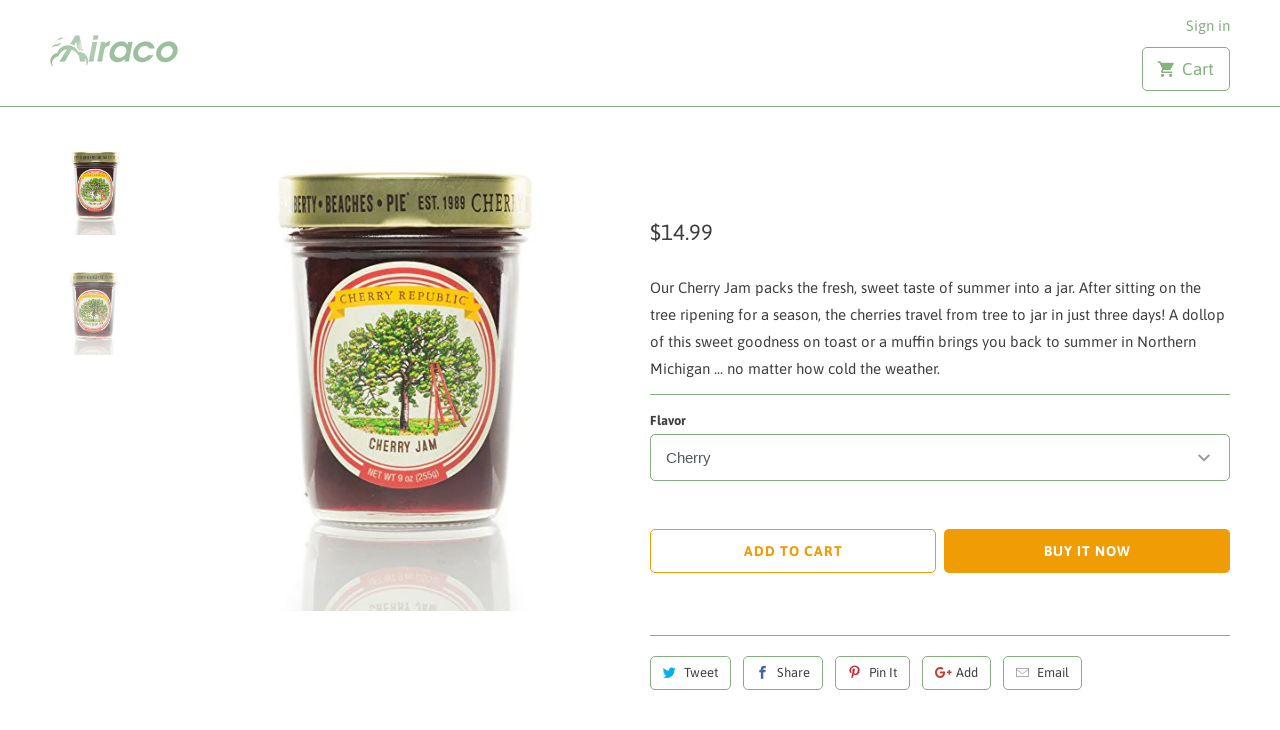

--- FILE ---
content_type: text/html; charset=utf-8
request_url: https://airaco.com/products/cherry-jam
body_size: 12086
content:
<!DOCTYPE html>
<html lang="en">
  <head>
    <meta charset="utf-8">
    <meta http-equiv="cleartype" content="on">
    <meta name="robots" content="index,follow">

    
    <title>Cherry Jam - Airaco</title>

    
      <meta name="description" content="Our Cherry Jam packs the fresh, sweet taste of summer into a jar. After sitting on the tree ripening for a season, the cherries travel from tree to jar in just three days! A dollop of this sweet goodness on toast or a muffin brings you back to summer in Northern Michigan ... no matter how cold the weather." />
    

    

<meta name="author" content="Airaco">
<meta property="og:url" content="https://airaco.com/products/cherry-jam">
<meta property="og:site_name" content="Airaco">


  <meta property="og:type" content="product">
  <meta property="og:title" content="Cherry Jam">
  
    <meta property="og:image" content="http://airaco.com/cdn/shop/products/Cherry_600x.jpg?v=1492993663">
    <meta property="og:image:secure_url" content="https://airaco.com/cdn/shop/products/Cherry_600x.jpg?v=1492993663">
    
  
    <meta property="og:image" content="http://airaco.com/cdn/shop/products/Cherry_Berry_600x.jpg?v=1492993678">
    <meta property="og:image:secure_url" content="https://airaco.com/cdn/shop/products/Cherry_Berry_600x.jpg?v=1492993678">
    
  
  <meta property="og:price:amount" content="14.99">
  <meta property="og:price:currency" content="USD">


  <meta property="og:description" content="Our Cherry Jam packs the fresh, sweet taste of summer into a jar. After sitting on the tree ripening for a season, the cherries travel from tree to jar in just three days! A dollop of this sweet goodness on toast or a muffin brings you back to summer in Northern Michigan ... no matter how cold the weather.">




<meta name="twitter:card" content="summary">

  <meta name="twitter:title" content="Cherry Jam">
  <meta name="twitter:description" content="Our Cherry Jam packs the fresh, sweet taste of summer into a jar. After sitting on the tree ripening for a season, the cherries travel from tree to jar in just three days! A dollop of this sweet goodness on toast or a muffin brings you back to summer in Northern Michigan ... no matter how cold the weather.">
  <meta name="twitter:image" content="https://airaco.com/cdn/shop/products/Cherry_240x.jpg?v=1492993663">
  <meta name="twitter:image:width" content="240">
  <meta name="twitter:image:height" content="240">



    
    

    <!-- Mobile Specific Metas -->
    <meta name="HandheldFriendly" content="True">
    <meta name="MobileOptimized" content="320">
    <meta name="viewport" content="width=device-width,initial-scale=1">
    <meta name="theme-color" content="#ffffff">

    <!-- Stylesheets for Mobilia 5.5.8 -->
    <link href="//airaco.com/cdn/shop/t/8/assets/styles.scss.css?v=163235360502909451651759259312" rel="stylesheet" type="text/css" media="all" />

    <!-- Icons -->
    
      <link rel="shortcut icon" type="image/png" href="//airaco.com/cdn/shop/t/8/assets/favicon.png?v=43075689068710340751550861849">
    

    <link rel="canonical" href="https://airaco.com/products/cherry-jam" />

    

    <script src="//airaco.com/cdn/shop/t/8/assets/app.js?v=3847049206955468471550861857" type="text/javascript"></script>
    <script>window.performance && window.performance.mark && window.performance.mark('shopify.content_for_header.start');</script><meta id="shopify-digital-wallet" name="shopify-digital-wallet" content="/17112399/digital_wallets/dialog">
<link rel="alternate" type="application/json+oembed" href="https://airaco.com/products/cherry-jam.oembed">
<script async="async" src="/checkouts/internal/preloads.js?locale=en-US"></script>
<script id="shopify-features" type="application/json">{"accessToken":"add3f8f6c8328bbec75ad19ba5b5e93d","betas":["rich-media-storefront-analytics"],"domain":"airaco.com","predictiveSearch":true,"shopId":17112399,"locale":"en"}</script>
<script>var Shopify = Shopify || {};
Shopify.shop = "airaco.myshopify.com";
Shopify.locale = "en";
Shopify.currency = {"active":"USD","rate":"1.0"};
Shopify.country = "US";
Shopify.theme = {"name":"Mobilia","id":46369243184,"schema_name":"Mobilia","schema_version":"5.5.8","theme_store_id":464,"role":"main"};
Shopify.theme.handle = "null";
Shopify.theme.style = {"id":null,"handle":null};
Shopify.cdnHost = "airaco.com/cdn";
Shopify.routes = Shopify.routes || {};
Shopify.routes.root = "/";</script>
<script type="module">!function(o){(o.Shopify=o.Shopify||{}).modules=!0}(window);</script>
<script>!function(o){function n(){var o=[];function n(){o.push(Array.prototype.slice.apply(arguments))}return n.q=o,n}var t=o.Shopify=o.Shopify||{};t.loadFeatures=n(),t.autoloadFeatures=n()}(window);</script>
<script id="shop-js-analytics" type="application/json">{"pageType":"product"}</script>
<script defer="defer" async type="module" src="//airaco.com/cdn/shopifycloud/shop-js/modules/v2/client.init-shop-cart-sync_DtuiiIyl.en.esm.js"></script>
<script defer="defer" async type="module" src="//airaco.com/cdn/shopifycloud/shop-js/modules/v2/chunk.common_CUHEfi5Q.esm.js"></script>
<script type="module">
  await import("//airaco.com/cdn/shopifycloud/shop-js/modules/v2/client.init-shop-cart-sync_DtuiiIyl.en.esm.js");
await import("//airaco.com/cdn/shopifycloud/shop-js/modules/v2/chunk.common_CUHEfi5Q.esm.js");

  window.Shopify.SignInWithShop?.initShopCartSync?.({"fedCMEnabled":true,"windoidEnabled":true});

</script>
<script id="__st">var __st={"a":17112399,"offset":-18000,"reqid":"0f3be5f8-5dfe-4c7e-858b-c74a4e03156c-1766504926","pageurl":"airaco.com\/products\/cherry-jam","u":"b8abcd03fed2","p":"product","rtyp":"product","rid":7618540229};</script>
<script>window.ShopifyPaypalV4VisibilityTracking = true;</script>
<script id="captcha-bootstrap">!function(){'use strict';const t='contact',e='account',n='new_comment',o=[[t,t],['blogs',n],['comments',n],[t,'customer']],c=[[e,'customer_login'],[e,'guest_login'],[e,'recover_customer_password'],[e,'create_customer']],r=t=>t.map((([t,e])=>`form[action*='/${t}']:not([data-nocaptcha='true']) input[name='form_type'][value='${e}']`)).join(','),a=t=>()=>t?[...document.querySelectorAll(t)].map((t=>t.form)):[];function s(){const t=[...o],e=r(t);return a(e)}const i='password',u='form_key',d=['recaptcha-v3-token','g-recaptcha-response','h-captcha-response',i],f=()=>{try{return window.sessionStorage}catch{return}},m='__shopify_v',_=t=>t.elements[u];function p(t,e,n=!1){try{const o=window.sessionStorage,c=JSON.parse(o.getItem(e)),{data:r}=function(t){const{data:e,action:n}=t;return t[m]||n?{data:e,action:n}:{data:t,action:n}}(c);for(const[e,n]of Object.entries(r))t.elements[e]&&(t.elements[e].value=n);n&&o.removeItem(e)}catch(o){console.error('form repopulation failed',{error:o})}}const l='form_type',E='cptcha';function T(t){t.dataset[E]=!0}const w=window,h=w.document,L='Shopify',v='ce_forms',y='captcha';let A=!1;((t,e)=>{const n=(g='f06e6c50-85a8-45c8-87d0-21a2b65856fe',I='https://cdn.shopify.com/shopifycloud/storefront-forms-hcaptcha/ce_storefront_forms_captcha_hcaptcha.v1.5.2.iife.js',D={infoText:'Protected by hCaptcha',privacyText:'Privacy',termsText:'Terms'},(t,e,n)=>{const o=w[L][v],c=o.bindForm;if(c)return c(t,g,e,D).then(n);var r;o.q.push([[t,g,e,D],n]),r=I,A||(h.body.append(Object.assign(h.createElement('script'),{id:'captcha-provider',async:!0,src:r})),A=!0)});var g,I,D;w[L]=w[L]||{},w[L][v]=w[L][v]||{},w[L][v].q=[],w[L][y]=w[L][y]||{},w[L][y].protect=function(t,e){n(t,void 0,e),T(t)},Object.freeze(w[L][y]),function(t,e,n,w,h,L){const[v,y,A,g]=function(t,e,n){const i=e?o:[],u=t?c:[],d=[...i,...u],f=r(d),m=r(i),_=r(d.filter((([t,e])=>n.includes(e))));return[a(f),a(m),a(_),s()]}(w,h,L),I=t=>{const e=t.target;return e instanceof HTMLFormElement?e:e&&e.form},D=t=>v().includes(t);t.addEventListener('submit',(t=>{const e=I(t);if(!e)return;const n=D(e)&&!e.dataset.hcaptchaBound&&!e.dataset.recaptchaBound,o=_(e),c=g().includes(e)&&(!o||!o.value);(n||c)&&t.preventDefault(),c&&!n&&(function(t){try{if(!f())return;!function(t){const e=f();if(!e)return;const n=_(t);if(!n)return;const o=n.value;o&&e.removeItem(o)}(t);const e=Array.from(Array(32),(()=>Math.random().toString(36)[2])).join('');!function(t,e){_(t)||t.append(Object.assign(document.createElement('input'),{type:'hidden',name:u})),t.elements[u].value=e}(t,e),function(t,e){const n=f();if(!n)return;const o=[...t.querySelectorAll(`input[type='${i}']`)].map((({name:t})=>t)),c=[...d,...o],r={};for(const[a,s]of new FormData(t).entries())c.includes(a)||(r[a]=s);n.setItem(e,JSON.stringify({[m]:1,action:t.action,data:r}))}(t,e)}catch(e){console.error('failed to persist form',e)}}(e),e.submit())}));const S=(t,e)=>{t&&!t.dataset[E]&&(n(t,e.some((e=>e===t))),T(t))};for(const o of['focusin','change'])t.addEventListener(o,(t=>{const e=I(t);D(e)&&S(e,y())}));const B=e.get('form_key'),M=e.get(l),P=B&&M;t.addEventListener('DOMContentLoaded',(()=>{const t=y();if(P)for(const e of t)e.elements[l].value===M&&p(e,B);[...new Set([...A(),...v().filter((t=>'true'===t.dataset.shopifyCaptcha))])].forEach((e=>S(e,t)))}))}(h,new URLSearchParams(w.location.search),n,t,e,['guest_login'])})(!0,!0)}();</script>
<script integrity="sha256-4kQ18oKyAcykRKYeNunJcIwy7WH5gtpwJnB7kiuLZ1E=" data-source-attribution="shopify.loadfeatures" defer="defer" src="//airaco.com/cdn/shopifycloud/storefront/assets/storefront/load_feature-a0a9edcb.js" crossorigin="anonymous"></script>
<script data-source-attribution="shopify.dynamic_checkout.dynamic.init">var Shopify=Shopify||{};Shopify.PaymentButton=Shopify.PaymentButton||{isStorefrontPortableWallets:!0,init:function(){window.Shopify.PaymentButton.init=function(){};var t=document.createElement("script");t.src="https://airaco.com/cdn/shopifycloud/portable-wallets/latest/portable-wallets.en.js",t.type="module",document.head.appendChild(t)}};
</script>
<script data-source-attribution="shopify.dynamic_checkout.buyer_consent">
  function portableWalletsHideBuyerConsent(e){var t=document.getElementById("shopify-buyer-consent"),n=document.getElementById("shopify-subscription-policy-button");t&&n&&(t.classList.add("hidden"),t.setAttribute("aria-hidden","true"),n.removeEventListener("click",e))}function portableWalletsShowBuyerConsent(e){var t=document.getElementById("shopify-buyer-consent"),n=document.getElementById("shopify-subscription-policy-button");t&&n&&(t.classList.remove("hidden"),t.removeAttribute("aria-hidden"),n.addEventListener("click",e))}window.Shopify?.PaymentButton&&(window.Shopify.PaymentButton.hideBuyerConsent=portableWalletsHideBuyerConsent,window.Shopify.PaymentButton.showBuyerConsent=portableWalletsShowBuyerConsent);
</script>
<script>
  function portableWalletsCleanup(e){e&&e.src&&console.error("Failed to load portable wallets script "+e.src);var t=document.querySelectorAll("shopify-accelerated-checkout .shopify-payment-button__skeleton, shopify-accelerated-checkout-cart .wallet-cart-button__skeleton"),e=document.getElementById("shopify-buyer-consent");for(let e=0;e<t.length;e++)t[e].remove();e&&e.remove()}function portableWalletsNotLoadedAsModule(e){e instanceof ErrorEvent&&"string"==typeof e.message&&e.message.includes("import.meta")&&"string"==typeof e.filename&&e.filename.includes("portable-wallets")&&(window.removeEventListener("error",portableWalletsNotLoadedAsModule),window.Shopify.PaymentButton.failedToLoad=e,"loading"===document.readyState?document.addEventListener("DOMContentLoaded",window.Shopify.PaymentButton.init):window.Shopify.PaymentButton.init())}window.addEventListener("error",portableWalletsNotLoadedAsModule);
</script>

<script type="module" src="https://airaco.com/cdn/shopifycloud/portable-wallets/latest/portable-wallets.en.js" onError="portableWalletsCleanup(this)" crossorigin="anonymous"></script>
<script nomodule>
  document.addEventListener("DOMContentLoaded", portableWalletsCleanup);
</script>

<link id="shopify-accelerated-checkout-styles" rel="stylesheet" media="screen" href="https://airaco.com/cdn/shopifycloud/portable-wallets/latest/accelerated-checkout-backwards-compat.css" crossorigin="anonymous">
<style id="shopify-accelerated-checkout-cart">
        #shopify-buyer-consent {
  margin-top: 1em;
  display: inline-block;
  width: 100%;
}

#shopify-buyer-consent.hidden {
  display: none;
}

#shopify-subscription-policy-button {
  background: none;
  border: none;
  padding: 0;
  text-decoration: underline;
  font-size: inherit;
  cursor: pointer;
}

#shopify-subscription-policy-button::before {
  box-shadow: none;
}

      </style>

<script>window.performance && window.performance.mark && window.performance.mark('shopify.content_for_header.end');</script>

    <noscript>
      <style>
        .image__fallback {
          width: 100vw;
          display: block !important;
          max-width: 100vw !important;
          margin-bottom: 0;
        }
        .no-js-only {
          display: inherit !important;
        }
        .icon-cart.cart-button {
          display: none;
        }
        .lazyload {
          opacity: 1;
          -webkit-filter: blur(0);
          filter: blur(0);
        }
        .animate_right,
        .animate_left,
        .animate_up,
        .animate_down {
          opacity: 1;
        }
        .flexslider .slides>li {
          display: block;
        }
        .product_section .product_form {
          opacity: 1;
        }
        .multi_select,
        form .select {
          display: block !important;
        }
        .swatch_options {
          display: none;
        }
      </style>
    </noscript>
  <link href="https://monorail-edge.shopifysvc.com" rel="dns-prefetch">
<script>(function(){if ("sendBeacon" in navigator && "performance" in window) {try {var session_token_from_headers = performance.getEntriesByType('navigation')[0].serverTiming.find(x => x.name == '_s').description;} catch {var session_token_from_headers = undefined;}var session_cookie_matches = document.cookie.match(/_shopify_s=([^;]*)/);var session_token_from_cookie = session_cookie_matches && session_cookie_matches.length === 2 ? session_cookie_matches[1] : "";var session_token = session_token_from_headers || session_token_from_cookie || "";function handle_abandonment_event(e) {var entries = performance.getEntries().filter(function(entry) {return /monorail-edge.shopifysvc.com/.test(entry.name);});if (!window.abandonment_tracked && entries.length === 0) {window.abandonment_tracked = true;var currentMs = Date.now();var navigation_start = performance.timing.navigationStart;var payload = {shop_id: 17112399,url: window.location.href,navigation_start,duration: currentMs - navigation_start,session_token,page_type: "product"};window.navigator.sendBeacon("https://monorail-edge.shopifysvc.com/v1/produce", JSON.stringify({schema_id: "online_store_buyer_site_abandonment/1.1",payload: payload,metadata: {event_created_at_ms: currentMs,event_sent_at_ms: currentMs}}));}}window.addEventListener('pagehide', handle_abandonment_event);}}());</script>
<script id="web-pixels-manager-setup">(function e(e,d,r,n,o){if(void 0===o&&(o={}),!Boolean(null===(a=null===(i=window.Shopify)||void 0===i?void 0:i.analytics)||void 0===a?void 0:a.replayQueue)){var i,a;window.Shopify=window.Shopify||{};var t=window.Shopify;t.analytics=t.analytics||{};var s=t.analytics;s.replayQueue=[],s.publish=function(e,d,r){return s.replayQueue.push([e,d,r]),!0};try{self.performance.mark("wpm:start")}catch(e){}var l=function(){var e={modern:/Edge?\/(1{2}[4-9]|1[2-9]\d|[2-9]\d{2}|\d{4,})\.\d+(\.\d+|)|Firefox\/(1{2}[4-9]|1[2-9]\d|[2-9]\d{2}|\d{4,})\.\d+(\.\d+|)|Chrom(ium|e)\/(9{2}|\d{3,})\.\d+(\.\d+|)|(Maci|X1{2}).+ Version\/(15\.\d+|(1[6-9]|[2-9]\d|\d{3,})\.\d+)([,.]\d+|)( \(\w+\)|)( Mobile\/\w+|) Safari\/|Chrome.+OPR\/(9{2}|\d{3,})\.\d+\.\d+|(CPU[ +]OS|iPhone[ +]OS|CPU[ +]iPhone|CPU IPhone OS|CPU iPad OS)[ +]+(15[._]\d+|(1[6-9]|[2-9]\d|\d{3,})[._]\d+)([._]\d+|)|Android:?[ /-](13[3-9]|1[4-9]\d|[2-9]\d{2}|\d{4,})(\.\d+|)(\.\d+|)|Android.+Firefox\/(13[5-9]|1[4-9]\d|[2-9]\d{2}|\d{4,})\.\d+(\.\d+|)|Android.+Chrom(ium|e)\/(13[3-9]|1[4-9]\d|[2-9]\d{2}|\d{4,})\.\d+(\.\d+|)|SamsungBrowser\/([2-9]\d|\d{3,})\.\d+/,legacy:/Edge?\/(1[6-9]|[2-9]\d|\d{3,})\.\d+(\.\d+|)|Firefox\/(5[4-9]|[6-9]\d|\d{3,})\.\d+(\.\d+|)|Chrom(ium|e)\/(5[1-9]|[6-9]\d|\d{3,})\.\d+(\.\d+|)([\d.]+$|.*Safari\/(?![\d.]+ Edge\/[\d.]+$))|(Maci|X1{2}).+ Version\/(10\.\d+|(1[1-9]|[2-9]\d|\d{3,})\.\d+)([,.]\d+|)( \(\w+\)|)( Mobile\/\w+|) Safari\/|Chrome.+OPR\/(3[89]|[4-9]\d|\d{3,})\.\d+\.\d+|(CPU[ +]OS|iPhone[ +]OS|CPU[ +]iPhone|CPU IPhone OS|CPU iPad OS)[ +]+(10[._]\d+|(1[1-9]|[2-9]\d|\d{3,})[._]\d+)([._]\d+|)|Android:?[ /-](13[3-9]|1[4-9]\d|[2-9]\d{2}|\d{4,})(\.\d+|)(\.\d+|)|Mobile Safari.+OPR\/([89]\d|\d{3,})\.\d+\.\d+|Android.+Firefox\/(13[5-9]|1[4-9]\d|[2-9]\d{2}|\d{4,})\.\d+(\.\d+|)|Android.+Chrom(ium|e)\/(13[3-9]|1[4-9]\d|[2-9]\d{2}|\d{4,})\.\d+(\.\d+|)|Android.+(UC? ?Browser|UCWEB|U3)[ /]?(15\.([5-9]|\d{2,})|(1[6-9]|[2-9]\d|\d{3,})\.\d+)\.\d+|SamsungBrowser\/(5\.\d+|([6-9]|\d{2,})\.\d+)|Android.+MQ{2}Browser\/(14(\.(9|\d{2,})|)|(1[5-9]|[2-9]\d|\d{3,})(\.\d+|))(\.\d+|)|K[Aa][Ii]OS\/(3\.\d+|([4-9]|\d{2,})\.\d+)(\.\d+|)/},d=e.modern,r=e.legacy,n=navigator.userAgent;return n.match(d)?"modern":n.match(r)?"legacy":"unknown"}(),u="modern"===l?"modern":"legacy",c=(null!=n?n:{modern:"",legacy:""})[u],f=function(e){return[e.baseUrl,"/wpm","/b",e.hashVersion,"modern"===e.buildTarget?"m":"l",".js"].join("")}({baseUrl:d,hashVersion:r,buildTarget:u}),m=function(e){var d=e.version,r=e.bundleTarget,n=e.surface,o=e.pageUrl,i=e.monorailEndpoint;return{emit:function(e){var a=e.status,t=e.errorMsg,s=(new Date).getTime(),l=JSON.stringify({metadata:{event_sent_at_ms:s},events:[{schema_id:"web_pixels_manager_load/3.1",payload:{version:d,bundle_target:r,page_url:o,status:a,surface:n,error_msg:t},metadata:{event_created_at_ms:s}}]});if(!i)return console&&console.warn&&console.warn("[Web Pixels Manager] No Monorail endpoint provided, skipping logging."),!1;try{return self.navigator.sendBeacon.bind(self.navigator)(i,l)}catch(e){}var u=new XMLHttpRequest;try{return u.open("POST",i,!0),u.setRequestHeader("Content-Type","text/plain"),u.send(l),!0}catch(e){return console&&console.warn&&console.warn("[Web Pixels Manager] Got an unhandled error while logging to Monorail."),!1}}}}({version:r,bundleTarget:l,surface:e.surface,pageUrl:self.location.href,monorailEndpoint:e.monorailEndpoint});try{o.browserTarget=l,function(e){var d=e.src,r=e.async,n=void 0===r||r,o=e.onload,i=e.onerror,a=e.sri,t=e.scriptDataAttributes,s=void 0===t?{}:t,l=document.createElement("script"),u=document.querySelector("head"),c=document.querySelector("body");if(l.async=n,l.src=d,a&&(l.integrity=a,l.crossOrigin="anonymous"),s)for(var f in s)if(Object.prototype.hasOwnProperty.call(s,f))try{l.dataset[f]=s[f]}catch(e){}if(o&&l.addEventListener("load",o),i&&l.addEventListener("error",i),u)u.appendChild(l);else{if(!c)throw new Error("Did not find a head or body element to append the script");c.appendChild(l)}}({src:f,async:!0,onload:function(){if(!function(){var e,d;return Boolean(null===(d=null===(e=window.Shopify)||void 0===e?void 0:e.analytics)||void 0===d?void 0:d.initialized)}()){var d=window.webPixelsManager.init(e)||void 0;if(d){var r=window.Shopify.analytics;r.replayQueue.forEach((function(e){var r=e[0],n=e[1],o=e[2];d.publishCustomEvent(r,n,o)})),r.replayQueue=[],r.publish=d.publishCustomEvent,r.visitor=d.visitor,r.initialized=!0}}},onerror:function(){return m.emit({status:"failed",errorMsg:"".concat(f," has failed to load")})},sri:function(e){var d=/^sha384-[A-Za-z0-9+/=]+$/;return"string"==typeof e&&d.test(e)}(c)?c:"",scriptDataAttributes:o}),m.emit({status:"loading"})}catch(e){m.emit({status:"failed",errorMsg:(null==e?void 0:e.message)||"Unknown error"})}}})({shopId: 17112399,storefrontBaseUrl: "https://airaco.com",extensionsBaseUrl: "https://extensions.shopifycdn.com/cdn/shopifycloud/web-pixels-manager",monorailEndpoint: "https://monorail-edge.shopifysvc.com/unstable/produce_batch",surface: "storefront-renderer",enabledBetaFlags: ["2dca8a86"],webPixelsConfigList: [{"id":"shopify-app-pixel","configuration":"{}","eventPayloadVersion":"v1","runtimeContext":"STRICT","scriptVersion":"0450","apiClientId":"shopify-pixel","type":"APP","privacyPurposes":["ANALYTICS","MARKETING"]},{"id":"shopify-custom-pixel","eventPayloadVersion":"v1","runtimeContext":"LAX","scriptVersion":"0450","apiClientId":"shopify-pixel","type":"CUSTOM","privacyPurposes":["ANALYTICS","MARKETING"]}],isMerchantRequest: false,initData: {"shop":{"name":"Airaco","paymentSettings":{"currencyCode":"USD"},"myshopifyDomain":"airaco.myshopify.com","countryCode":"US","storefrontUrl":"https:\/\/airaco.com"},"customer":null,"cart":null,"checkout":null,"productVariants":[{"price":{"amount":14.99,"currencyCode":"USD"},"product":{"title":"Cherry Jam","vendor":"Cherry Republic","id":"7618540229","untranslatedTitle":"Cherry Jam","url":"\/products\/cherry-jam","type":"Jam"},"id":"28326014533","image":{"src":"\/\/airaco.com\/cdn\/shop\/products\/Cherry.jpg?v=1492993663"},"sku":"10030-CS","title":"Cherry","untranslatedTitle":"Cherry"},{"price":{"amount":14.99,"currencyCode":"USD"},"product":{"title":"Cherry Jam","vendor":"Cherry Republic","id":"7618540229","untranslatedTitle":"Cherry Jam","url":"\/products\/cherry-jam","type":"Jam"},"id":"28326014597","image":{"src":"\/\/airaco.com\/cdn\/shop\/products\/Cherry_Berry.jpg?v=1492993678"},"sku":"10021-CS","title":"Cherry Berry","untranslatedTitle":"Cherry Berry"}],"purchasingCompany":null},},"https://airaco.com/cdn","1e666a24w2e65f183p6464de52mb8aad81d",{"modern":"","legacy":""},{"shopId":"17112399","storefrontBaseUrl":"https:\/\/airaco.com","extensionBaseUrl":"https:\/\/extensions.shopifycdn.com\/cdn\/shopifycloud\/web-pixels-manager","surface":"storefront-renderer","enabledBetaFlags":"[\"2dca8a86\"]","isMerchantRequest":"false","hashVersion":"1e666a24w2e65f183p6464de52mb8aad81d","publish":"custom","events":"[[\"page_viewed\",{}],[\"product_viewed\",{\"productVariant\":{\"price\":{\"amount\":14.99,\"currencyCode\":\"USD\"},\"product\":{\"title\":\"Cherry Jam\",\"vendor\":\"Cherry Republic\",\"id\":\"7618540229\",\"untranslatedTitle\":\"Cherry Jam\",\"url\":\"\/products\/cherry-jam\",\"type\":\"Jam\"},\"id\":\"28326014533\",\"image\":{\"src\":\"\/\/airaco.com\/cdn\/shop\/products\/Cherry.jpg?v=1492993663\"},\"sku\":\"10030-CS\",\"title\":\"Cherry\",\"untranslatedTitle\":\"Cherry\"}}]]"});</script><script>
  window.ShopifyAnalytics = window.ShopifyAnalytics || {};
  window.ShopifyAnalytics.meta = window.ShopifyAnalytics.meta || {};
  window.ShopifyAnalytics.meta.currency = 'USD';
  var meta = {"product":{"id":7618540229,"gid":"gid:\/\/shopify\/Product\/7618540229","vendor":"Cherry Republic","type":"Jam","handle":"cherry-jam","variants":[{"id":28326014533,"price":1499,"name":"Cherry Jam - Cherry","public_title":"Cherry","sku":"10030-CS"},{"id":28326014597,"price":1499,"name":"Cherry Jam - Cherry Berry","public_title":"Cherry Berry","sku":"10021-CS"}],"remote":false},"page":{"pageType":"product","resourceType":"product","resourceId":7618540229,"requestId":"0f3be5f8-5dfe-4c7e-858b-c74a4e03156c-1766504926"}};
  for (var attr in meta) {
    window.ShopifyAnalytics.meta[attr] = meta[attr];
  }
</script>
<script class="analytics">
  (function () {
    var customDocumentWrite = function(content) {
      var jquery = null;

      if (window.jQuery) {
        jquery = window.jQuery;
      } else if (window.Checkout && window.Checkout.$) {
        jquery = window.Checkout.$;
      }

      if (jquery) {
        jquery('body').append(content);
      }
    };

    var hasLoggedConversion = function(token) {
      if (token) {
        return document.cookie.indexOf('loggedConversion=' + token) !== -1;
      }
      return false;
    }

    var setCookieIfConversion = function(token) {
      if (token) {
        var twoMonthsFromNow = new Date(Date.now());
        twoMonthsFromNow.setMonth(twoMonthsFromNow.getMonth() + 2);

        document.cookie = 'loggedConversion=' + token + '; expires=' + twoMonthsFromNow;
      }
    }

    var trekkie = window.ShopifyAnalytics.lib = window.trekkie = window.trekkie || [];
    if (trekkie.integrations) {
      return;
    }
    trekkie.methods = [
      'identify',
      'page',
      'ready',
      'track',
      'trackForm',
      'trackLink'
    ];
    trekkie.factory = function(method) {
      return function() {
        var args = Array.prototype.slice.call(arguments);
        args.unshift(method);
        trekkie.push(args);
        return trekkie;
      };
    };
    for (var i = 0; i < trekkie.methods.length; i++) {
      var key = trekkie.methods[i];
      trekkie[key] = trekkie.factory(key);
    }
    trekkie.load = function(config) {
      trekkie.config = config || {};
      trekkie.config.initialDocumentCookie = document.cookie;
      var first = document.getElementsByTagName('script')[0];
      var script = document.createElement('script');
      script.type = 'text/javascript';
      script.onerror = function(e) {
        var scriptFallback = document.createElement('script');
        scriptFallback.type = 'text/javascript';
        scriptFallback.onerror = function(error) {
                var Monorail = {
      produce: function produce(monorailDomain, schemaId, payload) {
        var currentMs = new Date().getTime();
        var event = {
          schema_id: schemaId,
          payload: payload,
          metadata: {
            event_created_at_ms: currentMs,
            event_sent_at_ms: currentMs
          }
        };
        return Monorail.sendRequest("https://" + monorailDomain + "/v1/produce", JSON.stringify(event));
      },
      sendRequest: function sendRequest(endpointUrl, payload) {
        // Try the sendBeacon API
        if (window && window.navigator && typeof window.navigator.sendBeacon === 'function' && typeof window.Blob === 'function' && !Monorail.isIos12()) {
          var blobData = new window.Blob([payload], {
            type: 'text/plain'
          });

          if (window.navigator.sendBeacon(endpointUrl, blobData)) {
            return true;
          } // sendBeacon was not successful

        } // XHR beacon

        var xhr = new XMLHttpRequest();

        try {
          xhr.open('POST', endpointUrl);
          xhr.setRequestHeader('Content-Type', 'text/plain');
          xhr.send(payload);
        } catch (e) {
          console.log(e);
        }

        return false;
      },
      isIos12: function isIos12() {
        return window.navigator.userAgent.lastIndexOf('iPhone; CPU iPhone OS 12_') !== -1 || window.navigator.userAgent.lastIndexOf('iPad; CPU OS 12_') !== -1;
      }
    };
    Monorail.produce('monorail-edge.shopifysvc.com',
      'trekkie_storefront_load_errors/1.1',
      {shop_id: 17112399,
      theme_id: 46369243184,
      app_name: "storefront",
      context_url: window.location.href,
      source_url: "//airaco.com/cdn/s/trekkie.storefront.8f32c7f0b513e73f3235c26245676203e1209161.min.js"});

        };
        scriptFallback.async = true;
        scriptFallback.src = '//airaco.com/cdn/s/trekkie.storefront.8f32c7f0b513e73f3235c26245676203e1209161.min.js';
        first.parentNode.insertBefore(scriptFallback, first);
      };
      script.async = true;
      script.src = '//airaco.com/cdn/s/trekkie.storefront.8f32c7f0b513e73f3235c26245676203e1209161.min.js';
      first.parentNode.insertBefore(script, first);
    };
    trekkie.load(
      {"Trekkie":{"appName":"storefront","development":false,"defaultAttributes":{"shopId":17112399,"isMerchantRequest":null,"themeId":46369243184,"themeCityHash":"17859714384738408546","contentLanguage":"en","currency":"USD","eventMetadataId":"c9a50873-6daa-4b8b-9231-d3239d3d8171"},"isServerSideCookieWritingEnabled":true,"monorailRegion":"shop_domain","enabledBetaFlags":["65f19447"]},"Session Attribution":{},"S2S":{"facebookCapiEnabled":false,"source":"trekkie-storefront-renderer","apiClientId":580111}}
    );

    var loaded = false;
    trekkie.ready(function() {
      if (loaded) return;
      loaded = true;

      window.ShopifyAnalytics.lib = window.trekkie;

      var originalDocumentWrite = document.write;
      document.write = customDocumentWrite;
      try { window.ShopifyAnalytics.merchantGoogleAnalytics.call(this); } catch(error) {};
      document.write = originalDocumentWrite;

      window.ShopifyAnalytics.lib.page(null,{"pageType":"product","resourceType":"product","resourceId":7618540229,"requestId":"0f3be5f8-5dfe-4c7e-858b-c74a4e03156c-1766504926","shopifyEmitted":true});

      var match = window.location.pathname.match(/checkouts\/(.+)\/(thank_you|post_purchase)/)
      var token = match? match[1]: undefined;
      if (!hasLoggedConversion(token)) {
        setCookieIfConversion(token);
        window.ShopifyAnalytics.lib.track("Viewed Product",{"currency":"USD","variantId":28326014533,"productId":7618540229,"productGid":"gid:\/\/shopify\/Product\/7618540229","name":"Cherry Jam - Cherry","price":"14.99","sku":"10030-CS","brand":"Cherry Republic","variant":"Cherry","category":"Jam","nonInteraction":true,"remote":false},undefined,undefined,{"shopifyEmitted":true});
      window.ShopifyAnalytics.lib.track("monorail:\/\/trekkie_storefront_viewed_product\/1.1",{"currency":"USD","variantId":28326014533,"productId":7618540229,"productGid":"gid:\/\/shopify\/Product\/7618540229","name":"Cherry Jam - Cherry","price":"14.99","sku":"10030-CS","brand":"Cherry Republic","variant":"Cherry","category":"Jam","nonInteraction":true,"remote":false,"referer":"https:\/\/airaco.com\/products\/cherry-jam"});
      }
    });


        var eventsListenerScript = document.createElement('script');
        eventsListenerScript.async = true;
        eventsListenerScript.src = "//airaco.com/cdn/shopifycloud/storefront/assets/shop_events_listener-3da45d37.js";
        document.getElementsByTagName('head')[0].appendChild(eventsListenerScript);

})();</script>
<script
  defer
  src="https://airaco.com/cdn/shopifycloud/perf-kit/shopify-perf-kit-2.1.2.min.js"
  data-application="storefront-renderer"
  data-shop-id="17112399"
  data-render-region="gcp-us-central1"
  data-page-type="product"
  data-theme-instance-id="46369243184"
  data-theme-name="Mobilia"
  data-theme-version="5.5.8"
  data-monorail-region="shop_domain"
  data-resource-timing-sampling-rate="10"
  data-shs="true"
  data-shs-beacon="true"
  data-shs-export-with-fetch="true"
  data-shs-logs-sample-rate="1"
  data-shs-beacon-endpoint="https://airaco.com/api/collect"
></script>
</head>
  <body class="product"
    data-money-format="${{amount}}">

    <div id="shopify-section-header" class="shopify-section header-section">


<div class="header header_border">
  <div class="container content">
    <div class="sixteen columns">
    <div class="four columns logo header-logo alpha">
      <a href="https://airaco.com" title="Airaco">
        
          <img src="//airaco.com/cdn/shop/files/airacoShopHeader_280x@2x.png?v=1613155758" alt="Airaco" />
        
      </a>
    </div>

    <div class="twelve nav omega">
      <div class="mobile_hidden mobile_menu_container" role="navigation">
        <ul class="top_menu search_nav">
          
          
          
          
            
              <li>
                <a href="/account/login" id="customer_login_link">Sign in</a>
              </li>
            
          
          
          
        </ul>
        <ul class="main menu">
          
          
        </ul>
      </div>
      <ul class="nav_buttons menu">
        <li class="navicon_button">
          <a href="#" class="navicon" title="Menu" aria-haspopup="true" aria-label="Menu"><span class="icon-menu"></span><span class="button_label">Menu</span></a>
        </li>
        <li>
          <a href="/cart" class="cart_button " title="Cart"><span class="icon-cart"></span><span class="button_label">Cart</span></a>
        </li>
      </ul>
    </div>
  </div>
</div>
</div>

<div class="nav">
  <ul class="mobile_menu toggle_menu">
    
    
    
    
      
        <li>
          <a href="/account/login" id="customer_login_link">Sign in</a>
        </li>
      
    
    
    <li class="currency-container">
      
    </li>
  </ul>
</div>
<div class="fixed_header"></div>

<style>
  .header-logo.logo a {
    max-width: 280px;
    padding-top: 17px;
  }

  ul.top_menu {
    padding-top: 0px;
  }

  div.promo_banner {
    background-color: #000000;
    
  }

  

  div.promo_banner a,
  div.promo_banner p,
  .promo_banner-close {
    color: #ffffff;
  }

</style>


</div>

    <div class="container">
        

<div id="shopify-section-product-template" class="shopify-section product-template-section"><div class="sixteen columns">
  <div class="clearfix breadcrumb">
    <div class="right">
      
      
    </div>
  </div>
</div>





  <div class="sixteen columns">
    <div class="product-7618540229">


  <div class="section product_section clearfix thumbnail_position--left-thumbnails  product_slideshow_animation--fade"
       data-thumbnail="left-thumbnails"
       data-slideshow-animation="fade"
       data-slideshow-speed="6"
       itemscope itemtype="http://schema.org/Product">

    <div class="eight columns product-image--align-left alpha">
       
<div class="flexslider product_gallery product-7618540229-gallery product_slider ">
  <ul class="slides">
    
      <li data-thumb="//airaco.com/cdn/shop/products/Cherry_300x.jpg?v=1492993663" data-title="Cherry Jam">
        
          <a href="//airaco.com/cdn/shop/products/Cherry_2048x.jpg?v=1492993663" class="fancybox" data-fancybox-group="7618540229">
          <div class="image__container" style="max-width: 522px">
            <img  src="//airaco.com/cdn/shop/products/Cherry_300x.jpg?v=1492993663"
                  alt="Cherry Jam"
                  class=" lazyload lazyload--fade-in featured_image"
                  data-index="0"
                  data-image-id="19981216901"
                  data-sizes="auto"
                  data-src="//airaco.com/cdn/shop/products/Cherry_2048x.jpg?v=1492993663"
                  data-srcset=" //airaco.com/cdn/shop/products/Cherry_2048x.jpg?v=1492993663 2048w,
                                //airaco.com/cdn/shop/products/Cherry_1600x.jpg?v=1492993663 1600w,
                                //airaco.com/cdn/shop/products/Cherry_1200x.jpg?v=1492993663 1200w,
                                //airaco.com/cdn/shop/products/Cherry_1000x.jpg?v=1492993663 1000w,
                                //airaco.com/cdn/shop/products/Cherry_800x.jpg?v=1492993663 800w,
                                //airaco.com/cdn/shop/products/Cherry_600x.jpg?v=1492993663 600w,
                                //airaco.com/cdn/shop/products/Cherry_400x.jpg?v=1492993663 400w"
                   />
            </div>
          </a>
        
      </li>
    
      <li data-thumb="//airaco.com/cdn/shop/products/Cherry_Berry_300x.jpg?v=1492993678" data-title="Cherry Jam">
        
          <a href="//airaco.com/cdn/shop/products/Cherry_Berry_2048x.jpg?v=1492993678" class="fancybox" data-fancybox-group="7618540229">
          <div class="image__container" style="max-width: 522px">
            <img  src="//airaco.com/cdn/shop/products/Cherry_Berry_300x.jpg?v=1492993678"
                  alt="Cherry Jam"
                  class=" lazyload lazyload--fade-in "
                  data-index="1"
                  data-image-id="19981221829"
                  data-sizes="auto"
                  data-src="//airaco.com/cdn/shop/products/Cherry_Berry_2048x.jpg?v=1492993678"
                  data-srcset=" //airaco.com/cdn/shop/products/Cherry_Berry_2048x.jpg?v=1492993678 2048w,
                                //airaco.com/cdn/shop/products/Cherry_Berry_1600x.jpg?v=1492993678 1600w,
                                //airaco.com/cdn/shop/products/Cherry_Berry_1200x.jpg?v=1492993678 1200w,
                                //airaco.com/cdn/shop/products/Cherry_Berry_1000x.jpg?v=1492993678 1000w,
                                //airaco.com/cdn/shop/products/Cherry_Berry_800x.jpg?v=1492993678 800w,
                                //airaco.com/cdn/shop/products/Cherry_Berry_600x.jpg?v=1492993678 600w,
                                //airaco.com/cdn/shop/products/Cherry_Berry_400x.jpg?v=1492993678 400w"
                   />
            </div>
          </a>
        
      </li>
    
  </ul>
</div>
    </div>

    <div class="eight columns omega">

      
      

      

      <h1 class="product_name" itemprop="name">Cherry Jam</h1>

      

       

      

      
        <p class="modal_price" itemprop="offers" itemscope itemtype="http://schema.org/Offer">
          <meta itemprop="priceCurrency" content="USD" />
          <meta itemprop="seller" content="Airaco" />
          <link itemprop="availability" href="http://schema.org/InStock">
          <meta itemprop="itemCondition" itemtype="http://schema.org/OfferItemCondition" content="http://schema.org/NewCondition"/>

          <span class="sold_out"></span>
          <span itemprop="price" content="14.99" class="">
            <span class="current_price ">
              
                <span class="money">$14.99</span>
              
            </span>
          </span>
          <span class="was_price">
          
          </span>
        </p>

        
      

     
       
        <div class="description" itemprop="description">
          <span>Our Cherry Jam packs the fresh, sweet taste of summer into a jar. After sitting on the tree ripening for a season, the cherries travel from tree to jar in just three days! A dollop of this sweet goodness on toast or a muffin brings you back to summer in Northern Michigan ... no matter how cold the weather.</span>
        </div>
       
       <hr />
     

      
        

  

  

  <div class="clearfix product_form init
        product_form_options"
        id="product-form-7618540229product-template"
        data-money-format="${{amount}}"
        data-shop-currency="USD"
        data-select-id="product-select-7618540229productproduct-template"
        data-enable-state="true"
        data-product="{&quot;id&quot;:7618540229,&quot;title&quot;:&quot;Cherry Jam&quot;,&quot;handle&quot;:&quot;cherry-jam&quot;,&quot;description&quot;:&quot;\u003cspan\u003eOur Cherry Jam packs the fresh, sweet taste of summer into a jar. After sitting on the tree ripening for a season, the cherries travel from tree to jar in just three days! A dollop of this sweet goodness on toast or a muffin brings you back to summer in Northern Michigan ... no matter how cold the weather.\u003c\/span\u003e&quot;,&quot;published_at&quot;:&quot;2017-04-23T19:50:23-04:00&quot;,&quot;created_at&quot;:&quot;2017-04-23T20:27:42-04:00&quot;,&quot;vendor&quot;:&quot;Cherry Republic&quot;,&quot;type&quot;:&quot;Jam&quot;,&quot;tags&quot;:[&quot;Cherry&quot;,&quot;Cherry Berry&quot;,&quot;Cherry Republic&quot;,&quot;Jam&quot;,&quot;Product Type_Jam&quot;],&quot;price&quot;:1499,&quot;price_min&quot;:1499,&quot;price_max&quot;:1499,&quot;available&quot;:true,&quot;price_varies&quot;:false,&quot;compare_at_price&quot;:null,&quot;compare_at_price_min&quot;:0,&quot;compare_at_price_max&quot;:0,&quot;compare_at_price_varies&quot;:false,&quot;variants&quot;:[{&quot;id&quot;:28326014533,&quot;title&quot;:&quot;Cherry&quot;,&quot;option1&quot;:&quot;Cherry&quot;,&quot;option2&quot;:null,&quot;option3&quot;:null,&quot;sku&quot;:&quot;10030-CS&quot;,&quot;requires_shipping&quot;:true,&quot;taxable&quot;:true,&quot;featured_image&quot;:{&quot;id&quot;:19981216901,&quot;product_id&quot;:7618540229,&quot;position&quot;:1,&quot;created_at&quot;:&quot;2017-04-23T20:27:43-04:00&quot;,&quot;updated_at&quot;:&quot;2017-04-23T20:27:43-04:00&quot;,&quot;alt&quot;:null,&quot;width&quot;:522,&quot;height&quot;:522,&quot;src&quot;:&quot;\/\/airaco.com\/cdn\/shop\/products\/Cherry.jpg?v=1492993663&quot;,&quot;variant_ids&quot;:[28326014533]},&quot;available&quot;:true,&quot;name&quot;:&quot;Cherry Jam - Cherry&quot;,&quot;public_title&quot;:&quot;Cherry&quot;,&quot;options&quot;:[&quot;Cherry&quot;],&quot;price&quot;:1499,&quot;weight&quot;:0,&quot;compare_at_price&quot;:null,&quot;inventory_quantity&quot;:1,&quot;inventory_management&quot;:&quot;shopify&quot;,&quot;inventory_policy&quot;:&quot;deny&quot;,&quot;barcode&quot;:&quot;793918100305&quot;,&quot;featured_media&quot;:{&quot;alt&quot;:null,&quot;id&quot;:266623123504,&quot;position&quot;:1,&quot;preview_image&quot;:{&quot;aspect_ratio&quot;:1.0,&quot;height&quot;:522,&quot;width&quot;:522,&quot;src&quot;:&quot;\/\/airaco.com\/cdn\/shop\/products\/Cherry.jpg?v=1492993663&quot;}},&quot;requires_selling_plan&quot;:false,&quot;selling_plan_allocations&quot;:[]},{&quot;id&quot;:28326014597,&quot;title&quot;:&quot;Cherry Berry&quot;,&quot;option1&quot;:&quot;Cherry Berry&quot;,&quot;option2&quot;:null,&quot;option3&quot;:null,&quot;sku&quot;:&quot;10021-CS&quot;,&quot;requires_shipping&quot;:true,&quot;taxable&quot;:true,&quot;featured_image&quot;:{&quot;id&quot;:19981221829,&quot;product_id&quot;:7618540229,&quot;position&quot;:2,&quot;created_at&quot;:&quot;2017-04-23T20:27:58-04:00&quot;,&quot;updated_at&quot;:&quot;2017-04-23T20:27:58-04:00&quot;,&quot;alt&quot;:null,&quot;width&quot;:522,&quot;height&quot;:522,&quot;src&quot;:&quot;\/\/airaco.com\/cdn\/shop\/products\/Cherry_Berry.jpg?v=1492993678&quot;,&quot;variant_ids&quot;:[28326014597]},&quot;available&quot;:true,&quot;name&quot;:&quot;Cherry Jam - Cherry Berry&quot;,&quot;public_title&quot;:&quot;Cherry Berry&quot;,&quot;options&quot;:[&quot;Cherry Berry&quot;],&quot;price&quot;:1499,&quot;weight&quot;:0,&quot;compare_at_price&quot;:null,&quot;inventory_quantity&quot;:1,&quot;inventory_management&quot;:&quot;shopify&quot;,&quot;inventory_policy&quot;:&quot;deny&quot;,&quot;barcode&quot;:&quot;793918100213&quot;,&quot;featured_media&quot;:{&quot;alt&quot;:null,&quot;id&quot;:266623385648,&quot;position&quot;:2,&quot;preview_image&quot;:{&quot;aspect_ratio&quot;:1.0,&quot;height&quot;:522,&quot;width&quot;:522,&quot;src&quot;:&quot;\/\/airaco.com\/cdn\/shop\/products\/Cherry_Berry.jpg?v=1492993678&quot;}},&quot;requires_selling_plan&quot;:false,&quot;selling_plan_allocations&quot;:[]}],&quot;images&quot;:[&quot;\/\/airaco.com\/cdn\/shop\/products\/Cherry.jpg?v=1492993663&quot;,&quot;\/\/airaco.com\/cdn\/shop\/products\/Cherry_Berry.jpg?v=1492993678&quot;],&quot;featured_image&quot;:&quot;\/\/airaco.com\/cdn\/shop\/products\/Cherry.jpg?v=1492993663&quot;,&quot;options&quot;:[&quot;Flavor&quot;],&quot;media&quot;:[{&quot;alt&quot;:null,&quot;id&quot;:266623123504,&quot;position&quot;:1,&quot;preview_image&quot;:{&quot;aspect_ratio&quot;:1.0,&quot;height&quot;:522,&quot;width&quot;:522,&quot;src&quot;:&quot;\/\/airaco.com\/cdn\/shop\/products\/Cherry.jpg?v=1492993663&quot;},&quot;aspect_ratio&quot;:1.0,&quot;height&quot;:522,&quot;media_type&quot;:&quot;image&quot;,&quot;src&quot;:&quot;\/\/airaco.com\/cdn\/shop\/products\/Cherry.jpg?v=1492993663&quot;,&quot;width&quot;:522},{&quot;alt&quot;:null,&quot;id&quot;:266623385648,&quot;position&quot;:2,&quot;preview_image&quot;:{&quot;aspect_ratio&quot;:1.0,&quot;height&quot;:522,&quot;width&quot;:522,&quot;src&quot;:&quot;\/\/airaco.com\/cdn\/shop\/products\/Cherry_Berry.jpg?v=1492993678&quot;},&quot;aspect_ratio&quot;:1.0,&quot;height&quot;:522,&quot;media_type&quot;:&quot;image&quot;,&quot;src&quot;:&quot;\/\/airaco.com\/cdn\/shop\/products\/Cherry_Berry.jpg?v=1492993678&quot;,&quot;width&quot;:522}],&quot;requires_selling_plan&quot;:false,&quot;selling_plan_groups&quot;:[],&quot;content&quot;:&quot;\u003cspan\u003eOur Cherry Jam packs the fresh, sweet taste of summer into a jar. After sitting on the tree ripening for a season, the cherries travel from tree to jar in just three days! A dollop of this sweet goodness on toast or a muffin brings you back to summer in Northern Michigan ... no matter how cold the weather.\u003c\/span\u003e&quot;}"
        
        data-product-id="7618540229">
    <form method="post" action="/cart/add" id="product_form_7618540229" accept-charset="UTF-8" class="shopify-product-form" enctype="multipart/form-data"><input type="hidden" name="form_type" value="product" /><input type="hidden" name="utf8" value="✓" />

    


    
      <div class="select">
        <label>Flavor</label>
        <select id="product-select-7618540229productproduct-template" name="id">
          
            <option selected="selected" value="28326014533" data-sku="10030-CS">Cherry</option>
          
            <option  value="28326014597" data-sku="10021-CS">Cherry Berry</option>
          
        </select>
      </div>
    

    

    

    <div class="purchase-details smart-payment-button--true">
      
      <div class="purchase-details__buttons">
        

        
        <button type="submit" name="add" class="action_button add_to_cart  action_button--secondary " data-label="Add to Cart"><span class="text">Add to Cart</span></button>
        
          <div data-shopify="payment-button" class="shopify-payment-button"> <shopify-accelerated-checkout recommended="null" fallback="{&quot;name&quot;:&quot;buy_it_now&quot;,&quot;wallet_params&quot;:{}}" access-token="add3f8f6c8328bbec75ad19ba5b5e93d" buyer-country="US" buyer-locale="en" buyer-currency="USD" variant-params="[{&quot;id&quot;:28326014533,&quot;requiresShipping&quot;:true},{&quot;id&quot;:28326014597,&quot;requiresShipping&quot;:true}]" shop-id="17112399" enabled-flags="[&quot;ae0f5bf6&quot;]" disabled > <div class="shopify-payment-button__button" role="button" disabled aria-hidden="true" style="background-color: transparent; border: none"> <div class="shopify-payment-button__skeleton">&nbsp;</div> </div> </shopify-accelerated-checkout> <small id="shopify-buyer-consent" class="hidden" aria-hidden="true" data-consent-type="subscription"> This item is a recurring or deferred purchase. By continuing, I agree to the <span id="shopify-subscription-policy-button">cancellation policy</span> and authorize you to charge my payment method at the prices, frequency and dates listed on this page until my order is fulfilled or I cancel, if permitted. </small> </div>
        
      </div>
    </div>
    <div class="continue_shopping">
      <a href="/collections/all">Continue Shopping</a> or <a href="/cart">View Cart</a>
    </div>
  <input type="hidden" name="product-id" value="7618540229" /><input type="hidden" name="section-id" value="product-template" /></form>
</div>


      

      

      

      

       <div class="meta">
         

         

        

        
       </div>

       




  <hr />
  
<div class="social_buttons">
  

  

  <a target="_blank" class="icon-twitter-share" title="Share this on Twitter" href="https://twitter.com/intent/tweet?text=Cherry Jam&url=https://airaco.com/products/cherry-jam">Tweet</a>

  <a target="_blank" class="icon-facebook-share" title="Share this on Facebook" href="https://www.facebook.com/sharer/sharer.php?u=https://airaco.com/products/cherry-jam">Share</a>

  
    <a target="_blank" data-pin-do="skipLink" class="icon-pinterest-share" title="Share this on Pinterest" href="https://pinterest.com/pin/create/button/?url=https://airaco.com/products/cherry-jam&description=Cherry Jam&media=https://airaco.com/cdn/shop/products/Cherry_600x.jpg?v=1492993663">Pin It</a>
  

  <a target="_blank" class="icon-gplus-share" title="Share this on Google+" href="https://plus.google.com/share?url=https://airaco.com/products/cherry-jam">Add</a>

  <a href="mailto:?subject=Thought you might like Cherry Jam&amp;body=Hey, I was browsing Airaco and found Cherry Jam. I wanted to share it with you.%0D%0A%0D%0Ahttps://airaco.com/products/cherry-jam" target="_blank" class="icon-email-share" title="Email this to a friend">Email</a>
</div>




    </div>

  </div>
</div>






  

  

  

  

</div>


</div>
    </div> <!-- end container -->

    
    <div id="shopify-section-footer" class="shopify-section footer-section"><div class="footer">
  <div class="container">
    <div class="seven columns">
      
    </div>

    <div class="three columns">
      <h6></h6>
      <ul class="footer_menu">
        
      </ul>
    </div>

    <div class="three columns">
      <h6></h6>
      <ul class="footer_menu">
        
      </ul>
    </div>

    <div class="three columns">
      
    </div>

    <div class="sixteen columns">
      

      <hr />
    </div>

    <div class="six columns">
      <p class="credits">
        &copy; 2025 <a href="/" title="">Airaco</a>.
        
      </p>
    </div>

    <div class="ten columns credits_right">
      <p class="credits">
        
          <a href="http://outofthesandbox.com/" target="_blank" title="Mobilia Shopify Theme by Out of the Sandbox">Designed by Out of the Sandbox</a>.
        
        <a target="_blank" rel="nofollow" href="https://www.shopify.com?utm_campaign=poweredby&amp;utm_medium=shopify&amp;utm_source=onlinestore">Powered by Shopify</a>
      </p>

      
    </div>
  </div>

</div> <!-- end footer -->




</div>

    

    

    
    
  </body>
</html>
